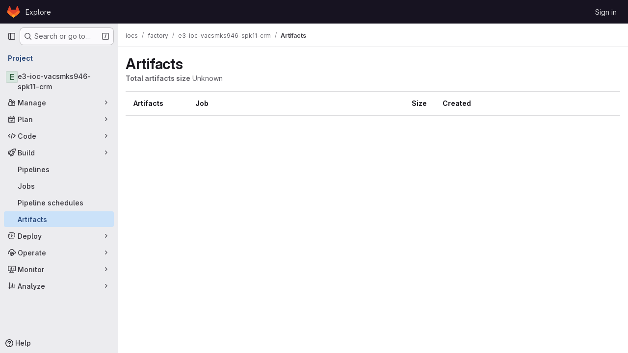

--- FILE ---
content_type: text/javascript; charset=utf-8
request_url: https://gitlab.esss.lu.se/assets/webpack/pages.projects.artifacts.21b92d3b.chunk.js
body_size: 262
content:
(this.webpackJsonp=this.webpackJsonp||[]).push([["pages.projects.artifacts"],{181:function(s,t,e){e("HVBj"),e("tGlJ"),s.exports=e("cd5T")}},[[181,"runtime","main","commons-pages.projects-pages.projects.activity-pages.projects.alert_management.details-pages.project-f6961fa2","commons-pages.projects.artifacts-pages.projects.artifacts.browse-pages.projects.artifacts.file"]]]);
//# sourceMappingURL=pages.projects.artifacts.21b92d3b.chunk.js.map